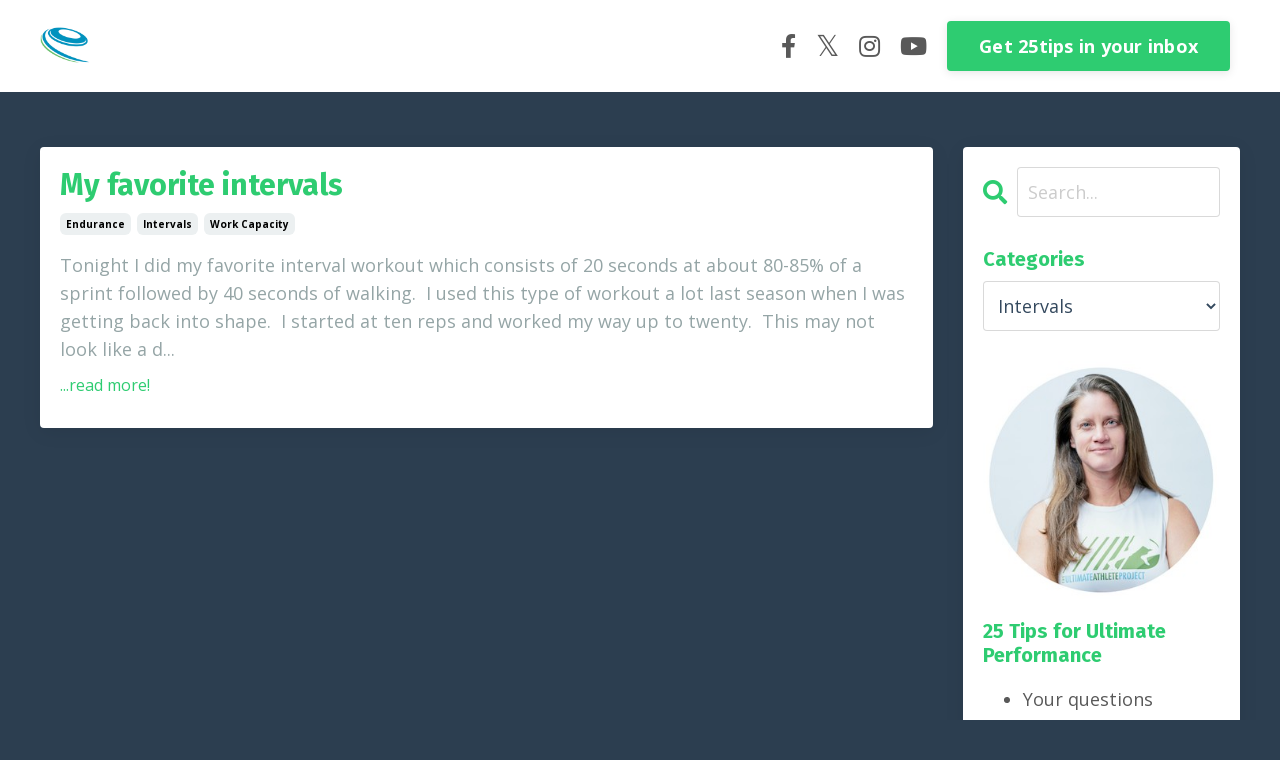

--- FILE ---
content_type: text/html; charset=utf-8
request_url: https://www.melissasultimatefitness.com/blog?tag=intervals
body_size: 7205
content:
<!doctype html>
<html lang="en">
  <head>
    
              <meta name="csrf-param" content="authenticity_token">
              <meta name="csrf-token" content="ZVD+l6jra7MXQvIK/FlUsJGEtEWQibukn0WIUORF6yQS5QMRzJlnoky24UwFtSWHzBaVjOXfxC6aYRLcdXGSOA==">
            
    <title>
      
        Melissa's Ultimate Fitness
      
    </title>
    <meta charset="utf-8" />
    <meta http-equiv="x-ua-compatible" content="ie=edge, chrome=1">
    <meta name="viewport" content="width=device-width, initial-scale=1, shrink-to-fit=no">
    
      <meta name="description" content="training for the sport of ultimate" />
    
    <meta property="og:type" content="website">
<meta property="og:url" content="https://www.melissasultimatefitness.com/blog?tag=intervals">
<meta name="twitter:card" content="summary_large_image">

<meta property="og:title" content="Melissa's Ultimate Fitness">
<meta name="twitter:title" content="Melissa's Ultimate Fitness">


<meta property="og:description" content="training for the sport of ultimate">
<meta name="twitter:description" content="training for the sport of ultimate">



    
      <link href="https://kajabi-storefronts-production.kajabi-cdn.com/kajabi-storefronts-production/sites/2147549787/images/E1yEFULRTCtqcKuo8xcr_favicon_optimized.png?v=2" rel="shortcut icon" />
    
    <link rel="canonical" href="https://www.melissasultimatefitness.com/blog?tag=intervals" />

    <!-- Google Fonts ====================================================== -->
    
      <link href="//fonts.googleapis.com/css?family=Open+Sans:400,700,400italic,700italic|Fira+Sans:400,700,400italic,700italic" rel="stylesheet" type="text/css">
    

    <!-- Kajabi CSS ======================================================== -->
    <link rel="stylesheet" media="screen" href="https://kajabi-app-assets.kajabi-cdn.com/assets/core-0d125629e028a5a14579c81397830a1acd5cf5a9f3ec2d0de19efb9b0795fb03.css" />

    

    <link rel="stylesheet" href="https://use.fontawesome.com/releases/v5.15.2/css/all.css" crossorigin="anonymous">

    <link rel="stylesheet" media="screen" href="https://kajabi-storefronts-production.kajabi-cdn.com/kajabi-storefronts-production/themes/2149569335/assets/styles.css?1674392619951079" />

    <!-- Customer CSS ====================================================== -->
    <link rel="stylesheet" media="screen" href="https://kajabi-storefronts-production.kajabi-cdn.com/kajabi-storefronts-production/themes/2149569335/assets/overrides.css?1674392619951079" />
    <style>
  /* Custom CSS Added Via Theme Settings */
  /* CSS Overrides go here */
</style>


    <!-- Kajabi Editor Only CSS ============================================ -->
    

    <!-- Header hook ======================================================= -->
    <link rel="alternate" type="application/rss+xml" title="Melissa&#39;s Ultimate Fitness" href="https://www.melissasultimatefitness.com/blog.rss" /><script type="text/javascript">
  var Kajabi = Kajabi || {};
</script>
<script type="text/javascript">
  Kajabi.currentSiteUser = {
    "id" : "-1",
    "type" : "Guest",
    "contactId" : "",
  };
</script>
<script type="text/javascript">
  Kajabi.theme = {
    activeThemeName: "Streamlined Home",
    previewThemeId: null,
    editor: false
  };
</script>
<meta name="turbo-prefetch" content="false">
<style type="text/css">
  #editor-overlay {
    display: none;
    border-color: #2E91FC;
    position: absolute;
    background-color: rgba(46,145,252,0.05);
    border-style: dashed;
    border-width: 3px;
    border-radius: 3px;
    pointer-events: none;
    cursor: pointer;
    z-index: 10000000000;
  }
  .editor-overlay-button {
    color: white;
    background: #2E91FC;
    border-radius: 2px;
    font-size: 13px;
    margin-inline-start: -24px;
    margin-block-start: -12px;
    padding-block: 3px;
    padding-inline: 10px;
    text-transform:uppercase;
    font-weight:bold;
    letter-spacing:1.5px;

    left: 50%;
    top: 50%;
    position: absolute;
  }
</style>
<script src="https://kajabi-app-assets.kajabi-cdn.com/vite/assets/track_analytics-999259ad.js" crossorigin="anonymous" type="module"></script><link rel="modulepreload" href="https://kajabi-app-assets.kajabi-cdn.com/vite/assets/stimulus-576c66eb.js" as="script" crossorigin="anonymous">
<link rel="modulepreload" href="https://kajabi-app-assets.kajabi-cdn.com/vite/assets/track_product_analytics-9c66ca0a.js" as="script" crossorigin="anonymous">
<link rel="modulepreload" href="https://kajabi-app-assets.kajabi-cdn.com/vite/assets/stimulus-e54d982b.js" as="script" crossorigin="anonymous">
<link rel="modulepreload" href="https://kajabi-app-assets.kajabi-cdn.com/vite/assets/trackProductAnalytics-3d5f89d8.js" as="script" crossorigin="anonymous">      <script type="text/javascript">
        if (typeof (window.rudderanalytics) === "undefined") {
          !function(){"use strict";window.RudderSnippetVersion="3.0.3";var sdkBaseUrl="https://cdn.rudderlabs.com/v3"
          ;var sdkName="rsa.min.js";var asyncScript=true;window.rudderAnalyticsBuildType="legacy",window.rudderanalytics=[]
          ;var e=["setDefaultInstanceKey","load","ready","page","track","identify","alias","group","reset","setAnonymousId","startSession","endSession","consent"]
          ;for(var n=0;n<e.length;n++){var t=e[n];window.rudderanalytics[t]=function(e){return function(){
          window.rudderanalytics.push([e].concat(Array.prototype.slice.call(arguments)))}}(t)}try{
          new Function('return import("")'),window.rudderAnalyticsBuildType="modern"}catch(a){}
          if(window.rudderAnalyticsMount=function(){
          "undefined"==typeof globalThis&&(Object.defineProperty(Object.prototype,"__globalThis_magic__",{get:function get(){
          return this},configurable:true}),__globalThis_magic__.globalThis=__globalThis_magic__,
          delete Object.prototype.__globalThis_magic__);var e=document.createElement("script")
          ;e.src="".concat(sdkBaseUrl,"/").concat(window.rudderAnalyticsBuildType,"/").concat(sdkName),e.async=asyncScript,
          document.head?document.head.appendChild(e):document.body.appendChild(e)
          },"undefined"==typeof Promise||"undefined"==typeof globalThis){var d=document.createElement("script")
          ;d.src="https://polyfill-fastly.io/v3/polyfill.min.js?version=3.111.0&features=Symbol%2CPromise&callback=rudderAnalyticsMount",
          d.async=asyncScript,document.head?document.head.appendChild(d):document.body.appendChild(d)}else{
          window.rudderAnalyticsMount()}window.rudderanalytics.load("2apYBMHHHWpiGqicceKmzPebApa","https://kajabiaarnyhwq.dataplane.rudderstack.com",{})}();
        }
      </script>
      <script type="text/javascript">
        if (typeof (window.rudderanalytics) !== "undefined") {
          rudderanalytics.page({"account_id":"634","site_id":"2147549787"});
        }
      </script>
      <script type="text/javascript">
        if (typeof (window.rudderanalytics) !== "undefined") {
          (function () {
            function AnalyticsClickHandler (event) {
              const targetEl = event.target.closest('a') || event.target.closest('button');
              if (targetEl) {
                rudderanalytics.track('Site Link Clicked', Object.assign(
                  {"account_id":"634","site_id":"2147549787"},
                  {
                    link_text: targetEl.textContent.trim(),
                    link_href: targetEl.href,
                    tag_name: targetEl.tagName,
                  }
                ));
              }
            };
            document.addEventListener('click', AnalyticsClickHandler);
          })();
        }
      </script>
<meta name='site_locale' content='en'><style type="text/css">
  /* Font Awesome 4 */
  .fa.fa-twitter{
    font-family:sans-serif;
  }
  .fa.fa-twitter::before{
    content:"𝕏";
    font-size:1.2em;
  }

  /* Font Awesome 5 */
  .fab.fa-twitter{
    font-family:sans-serif;
  }
  .fab.fa-twitter::before{
    content:"𝕏";
    font-size:1.2em;
  }
</style>
<link rel="stylesheet" href="https://cdn.jsdelivr.net/npm/@kajabi-ui/styles@1.0.4/dist/kajabi_products/kajabi_products.css" />
<script type="module" src="https://cdn.jsdelivr.net/npm/@pine-ds/core@3.14.0/dist/pine-core/pine-core.esm.js"></script>
<script nomodule src="https://cdn.jsdelivr.net/npm/@pine-ds/core@3.14.0/dist/pine-core/index.esm.js"></script>


  </head>

  <style>
  body {
    
      
        background-color: #2c3e50;
      
    
  }
</style>

  <body id="encore-theme" class="background-dark">
    


    <div id="section-header" data-section-id="header">

<style>
  /* Default Header Styles */
  .header {
    
      background-color: #FFFFFF;
    
    font-size: 18px;
  }
  .header a,
  .header a.link-list__link,
  .header a.link-list__link:hover,
  .header a.social-icons__icon,
  .header .user__login a,
  .header .dropdown__item a,
  .header .dropdown__trigger:hover {
    color: #595959;
  }
  .header .dropdown__trigger {
    color: #595959 !important;
  }
  /* Mobile Header Styles */
  @media (max-width: 767px) {
    .header {
      
      font-size: 16px;
    }
    
    .header .hamburger__slices .hamburger__slice {
      
        background-color: ;
      
    }
    
      .header a.link-list__link, .dropdown__item a, .header__content--mobile {
        text-align: left;
      }
    
    .header--overlay .header__content--mobile  {
      padding-bottom: 20px;
    }
  }
  /* Sticky Styles */
  
    .header.header--fixed {
      background-color: ;
      
        background-color: ;
      
      
        background-color: ;
      
    }
    
    
    .header.header--fixed .hamburger__slice {
      
        background-color: ;
      
    }
  
</style>

<div class="hidden">
  
    
  
    
  
    
  
  
  
  
</div>

<header class="header header--static sticky   header--close-on-scroll" kjb-settings-id="sections_header_settings_background_color">
  <div class="hello-bars">
    
      
    
      
    
      
    
  </div>
  
    <div class="header__wrap">
      <div class="header__content header__content--desktop background-unrecognized">
        <div class="container header__container media justify-content-left">
          
            
                <style>
@media (min-width: 768px) {
  #block-1555988494486 {
    text-align: left;
  }
} 
</style>

<div id="block-1555988494486" class="header__block header__block--logo header__block--show header__switch-content " kjb-settings-id="sections_header_blocks_1555988494486_settings_stretch">
  <style>
  #block-1555988494486 {
    line-height: 1;
  }
  #block-1555988494486 .logo__image {
    display: block;
    width: 50px;
  }
  #block-1555988494486 .logo__text {
    color: ;
  }
</style>

<a class="logo" href="/">
  
    
      <img class="logo__image" src="https://kajabi-storefronts-production.kajabi-cdn.com/kajabi-storefronts-production/sites/2147549787/images/rpCsaXN5QTGdiVNNGEcg_disc.png" kjb-settings-id="sections_header_blocks_1555988494486_settings_logo" alt="Header Logo" />
    
  
</a>

</div>

              
          
            
                <style>
@media (min-width: 768px) {
  #block-1641310749627 {
    text-align: ;
  }
} 
</style>

<div id="block-1641310749627" class="header__block header__switch-content header__block--social-icons stretch" kjb-settings-id="sections_header_blocks_1641310749627_settings_stretch">
  <style>
  .social-icons--1641310749627 .social-icons__icons {
    justify-content: flex-start
  }
  .social-icons--1641310749627 .social-icons__icon {
    color:  !important;
  }
  .social-icons--1641310749627.social-icons--round .social-icons__icon {
    background-color: #2ecc71;
  }
  .social-icons--1641310749627.social-icons--square .social-icons__icon {
    background-color: #2ecc71;
  }
  
    
  
  @media (min-width: 768px) {
    .social-icons--1641310749627 .social-icons__icons {
      justify-content: flex-end
    }
  }
</style>


<div class="social-icons social-icons-- social-icons-- social-icons--1641310749627 " kjb-settings-id="sections_header_blocks_1641310749627_settings_social_icons_text_color">
  <div class="social-icons__icons">
    
  <a class="social-icons__icon social-icons__icon--med" href="https://www.facebook.com/UltyResults"  kjb-settings-id="sections_header_blocks_1641310749627_settings_social_icon_link_facebook">
    <i class="fab fa-facebook-f"></i>
  </a>


  <a class="social-icons__icon social-icons__icon--med" href="https://www.twitter.com/theuap"  kjb-settings-id="sections_header_blocks_1641310749627_settings_social_icon_link_twitter">
    <i class="fab fa-twitter"></i>
  </a>


  <a class="social-icons__icon social-icons__icon--med" href="https://www.instagram.com/ultimateathleteproject/"  kjb-settings-id="sections_header_blocks_1641310749627_settings_social_icon_link_instagram">
    <i class="fab fa-instagram"></i>
  </a>


  <a class="social-icons__icon social-icons__icon--med" href="https://www.youtube.com/theultimateathleteproject"  kjb-settings-id="sections_header_blocks_1641310749627_settings_social_icon_link_youtube">
    <i class="fab fa-youtube"></i>
  </a>

















  </div>
</div>

</div>

            
          
            
                <style>
@media (min-width: 768px) {
  #block-1641318439418 {
    text-align: left;
  }
} 
</style>

<div id="block-1641318439418" class="header__block header__switch-content header__block--cta " kjb-settings-id="sections_header_blocks_1641318439418_settings_stretch">
  






<style>
  #block-1641318439418 .btn,
  [data-slick-id="1641318439418"] .block .btn {
    color: #ffffff;
    border-color: #2ecc71;
    border-radius: 4px;
    background-color: #2ecc71;
  }
  #block-1641318439418 .btn--outline,
  [data-slick-id="1641318439418"] .block .btn--outline {
    background: transparent;
    color: #2ecc71;
  }
</style>

<a class="btn btn--solid btn--medium btn--auto" href="https://25ultimatetips.com"   target="_blank" rel="noopener"  kjb-settings-id="sections_header_blocks_1641318439418_settings_btn_background_color" role="button">
  
    Get 25tips in your inbox
  
</a>

</div>

              
          
          
            <div class="hamburger hidden--desktop" kjb-settings-id="sections_header_settings_hamburger_color">
              <div class="hamburger__slices">
                <div class="hamburger__slice hamburger--slice-1"></div>
                <div class="hamburger__slice hamburger--slice-2"></div>
                <div class="hamburger__slice hamburger--slice-3"></div>
                <div class="hamburger__slice hamburger--slice-4"></div>
              </div>
            </div>
          
        </div>
      </div>
      <div class="header__content header__content--mobile">
        <div class="header__switch-content header__spacer"></div>
      </div>
    </div>
  
</header>

</div>
    <main>
      <div data-dynamic-sections=blog><div id="section-1599589855686" data-section-id="1599589855686"><style>
  
  .blog-listings {
    background-color: #2c3e50;
  }
  .blog-listings .sizer {
    padding-top: 40px;
    padding-bottom: 40px;
  }
  .blog-listings .container {
    max-width: calc(1260px + 10px + 10px);
    padding-right: 10px;
    padding-left: 10px;
  }
  .blog-listing__panel {
    background-color: #ffffff;
    border-color: ;
    border-radius: 4px;
    border-style: none;
    border-width: 25px ;
  }
  .blog-listing__title {
    color: #2ecc71 !important;
  }
  .blog-listing__title:hover {
    color: #2ecc71 !important;
  }
  .blog-listing__date {
    color: ;
  }
  .tag {
    color: ;
    background-color: #ecf0f1;
  }
  .tag:hover {
    color: ;
    background-color: #ecf0f1;
  }
  .blog-listing__content {
    color: #95a5a6;
  }
  .blog-listing__more {
    color: #2ecc71;
  }
  @media (min-width: 768px) {
    
    .blog-listings .sizer {
      padding-top: 40px;
      padding-bottom: 40px;
    }
    .blog-listings .container {
      max-width: calc(1260px + 40px + 40px);
      padding-right: 40px;
      padding-left: 40px;
    }
  }
  .pag__link {
    color: #2ecc71;
  }
  .pag__link--current {
    color: #95a5a6;
  }
  .pag__link--disabled {
    color: ;
  }
</style>

<section class="blog-listings background-dark" kjb-settings-id="sections_1599589855686_settings_background_color">
  <div class="sizer">
    
    <div class="container">
      <div class="row">
        
          <div class="col-lg-9">
        
          <div class="blog-listings__content blog-listings__content--list">
            
              
                





<div class="blog-listing blog-listing--list ">
  
    <div class="blog-listing__panel box-shadow-medium background-light">
  
    <div class="blog-listing__media">
      
        
      
    </div>
    <div class="blog-listing__data">
      <a class="h3 blog-listing__title" href="/blog/my-favorite-intervals">My favorite intervals</a>
      
        <span class="blog-listing__tags" kjb-settings-id="sections_1599589855686_settings_show_tags">
          
            
              <a class="tag" href="https://www.melissasultimatefitness.com/blog?tag=endurance">endurance</a>
            
              <a class="tag" href="https://www.melissasultimatefitness.com/blog?tag=intervals">intervals</a>
            
              <a class="tag" href="https://www.melissasultimatefitness.com/blog?tag=work+capacity">work capacity</a>
            
          
        </span>
      
      
      
      
        
          <div class="blog-listing__content"><p>Tonight I did my favorite interval workout which consists of 20 seconds at about 80-85% of a sprint followed by 40 seconds of walking.  I used this type of workout a lot last season when I was getting back into shape.  I started at ten reps and worked my way up to twenty.  This may not look like a d...</p></div>
        
        <a class="blog-listing__more" href="/blog/my-favorite-intervals" kjb-settings-id="sections_1599589855686_settings_read_more">...read more!</a>
      
    </div>
  
    </div>
  
</div>

              
              
            
          </div>
        </div>
        <style>
   .sidebar__panel {
     background-color: #ffffff;
     border-color: ;
     border-radius: 4px;
     border-style: none;
     border-width: 25px ;
   }
</style>

<div class="col-lg-3    ">
  <div class="sidebar" kjb-settings-id="sections_1599589855686_settings_show_sidebar">
    
      <div class="sidebar__panel box-shadow-medium background-light">
    
      
        <div class="sidebar__block">
          
              <style>
  .sidebar-search__icon i {
    color: #2ecc71;
  }
  .sidebar-search--1600115507943 ::-webkit-input-placeholder {
    color: ;
  }
  .sidebar-search--1600115507943 ::-moz-placeholder {
    color: ;
  }
  .sidebar-search--1600115507943 :-ms-input-placeholder {
    color: ;
  }
  .sidebar-search--1600115507943 :-moz-placeholder {
    color: ;
  }
  .sidebar-search--1600115507943 .sidebar-search__input {
    color: ;
  }
</style>

<div class="sidebar-search sidebar-search--1600115507943" kjb-settings-id="sections_1599589855686_blocks_1600115507943_settings_search_text">
  <form class="sidebar-search__form" action="/blog/search" method="get" role="search">
    <span class="sidebar-search__icon"><i class="fa fa-search"></i></span>
    <input class="form-control sidebar-search__input" type="search" name="q" placeholder="Search...">
  </form>
</div>

            
        </div>
      
        <div class="sidebar__block">
          
              <style>
  .sidebar-categories--1600115512118 {
    text-align: left;
  }
  .sidebar-categories--1600115512118 .sidebar-categories__title {
    color: #2ecc71;
  }
  .sidebar-categories--1600115512118 .sidebar-categories__select {
    color: #34495e !important;
  }
  .sidebar-categories--1600115512118 .sidebar-categories__link {
    color: #34495e;
  }
  .sidebar-categories--1600115512118 .sidebar-categories__tag {
    color: #34495e;
  }
</style>

<div class="sidebar-categories sidebar-categories--1600115512118">
  <p class="h5 sidebar-categories__title" kjb-settings-id="sections_1599589855686_blocks_1600115512118_settings_heading">Categories</p>
  
    <div class="select-box-field form-group">
      <select id="category-select" class="form-control sidebar-categories__select">
        <option value="https://www.melissasultimatefitness.com/blog">Show me everything!</option>
        
          
            <option value="https://www.melissasultimatefitness.com/blog?tag=abdominals">abdominals</option>
          
        
          
            <option value="https://www.melissasultimatefitness.com/blog?tag=agility">agility</option>
          
        
          
            <option value="https://www.melissasultimatefitness.com/blog?tag=books">books</option>
          
        
          
            <option value="https://www.melissasultimatefitness.com/blog?tag=calves">calves</option>
          
        
          
            <option value="https://www.melissasultimatefitness.com/blog?tag=cardiovascular+fitness">cardiovascular fitness</option>
          
        
          
            <option value="https://www.melissasultimatefitness.com/blog?tag=core">core</option>
          
        
          
            <option value="https://www.melissasultimatefitness.com/blog?tag=core+circuit">core circuit</option>
          
        
          
            <option value="https://www.melissasultimatefitness.com/blog?tag=core+strength">core strength</option>
          
        
          
            <option value="https://www.melissasultimatefitness.com/blog?tag=core+training">core training</option>
          
        
          
            <option value="https://www.melissasultimatefitness.com/blog?tag=cross+training">cross training</option>
          
        
          
            <option value="https://www.melissasultimatefitness.com/blog?tag=endurance">endurance</option>
          
        
          
            <option value="https://www.melissasultimatefitness.com/blog?tag=exercises">exercises</option>
          
        
          
            <option value="https://www.melissasultimatefitness.com/blog?tag=fitness+testing">fitness testing</option>
          
        
          
            <option value="https://www.melissasultimatefitness.com/blog?tag=frisbee">frisbee</option>
          
        
          
            <option value="https://www.melissasultimatefitness.com/blog?tag=goal+setting">goal setting</option>
          
        
          
            <option value="https://www.melissasultimatefitness.com/blog?tag=in+season+training">in season training</option>
          
        
          
            <option value="https://www.melissasultimatefitness.com/blog?tag=interval+training">interval training</option>
          
        
          
            <option value="https://www.melissasultimatefitness.com/blog?tag=intervals" selected>intervals</option>
          
        
          
            <option value="https://www.melissasultimatefitness.com/blog?tag=jump+rope+training">jump rope training</option>
          
        
          
            <option value="https://www.melissasultimatefitness.com/blog?tag=medicine+ball+throws">medicine ball throws</option>
          
        
          
            <option value="https://www.melissasultimatefitness.com/blog?tag=off+season">off season</option>
          
        
          
            <option value="https://www.melissasultimatefitness.com/blog?tag=olympic+lifts">olympic lifts</option>
          
        
          
            <option value="https://www.melissasultimatefitness.com/blog?tag=one+arm">one arm</option>
          
        
          
            <option value="https://www.melissasultimatefitness.com/blog?tag=one+legged+strength">one legged strength</option>
          
        
          
            <option value="https://www.melissasultimatefitness.com/blog?tag=parkour">parkour</option>
          
        
          
            <option value="https://www.melissasultimatefitness.com/blog?tag=peaking">peaking</option>
          
        
          
            <option value="https://www.melissasultimatefitness.com/blog?tag=planning">planning</option>
          
        
          
            <option value="https://www.melissasultimatefitness.com/blog?tag=plyometrics">plyometrics</option>
          
        
          
            <option value="https://www.melissasultimatefitness.com/blog?tag=post+season">post season</option>
          
        
          
            <option value="https://www.melissasultimatefitness.com/blog?tag=power">power</option>
          
        
          
            <option value="https://www.melissasultimatefitness.com/blog?tag=power+endurance">power endurance</option>
          
        
          
            <option value="https://www.melissasultimatefitness.com/blog?tag=program+planning">program planning</option>
          
        
          
            <option value="https://www.melissasultimatefitness.com/blog?tag=recovery">recovery</option>
          
        
          
            <option value="https://www.melissasultimatefitness.com/blog?tag=single+leg">single leg</option>
          
        
          
            <option value="https://www.melissasultimatefitness.com/blog?tag=speed">speed</option>
          
        
          
            <option value="https://www.melissasultimatefitness.com/blog?tag=speed+endurance">speed endurance</option>
          
        
          
            <option value="https://www.melissasultimatefitness.com/blog?tag=sprint+fatigue+test">sprint fatigue test</option>
          
        
          
            <option value="https://www.melissasultimatefitness.com/blog?tag=squats">squats</option>
          
        
          
            <option value="https://www.melissasultimatefitness.com/blog?tag=strength+endurance">strength endurance</option>
          
        
          
            <option value="https://www.melissasultimatefitness.com/blog?tag=strength+training">strength training</option>
          
        
          
            <option value="https://www.melissasultimatefitness.com/blog?tag=t+test">t test</option>
          
        
          
            <option value="https://www.melissasultimatefitness.com/blog?tag=testing">testing</option>
          
        
          
            <option value="https://www.melissasultimatefitness.com/blog?tag=tim+morrill">tim morrill</option>
          
        
          
            <option value="https://www.melissasultimatefitness.com/blog?tag=timed+mile">timed mile</option>
          
        
          
            <option value="https://www.melissasultimatefitness.com/blog?tag=training">training</option>
          
        
          
            <option value="https://www.melissasultimatefitness.com/blog?tag=training+log">training log</option>
          
        
          
            <option value="https://www.melissasultimatefitness.com/blog?tag=training+principles">training principles</option>
          
        
          
            <option value="https://www.melissasultimatefitness.com/blog?tag=ultimate">ultimate</option>
          
        
          
            <option value="https://www.melissasultimatefitness.com/blog?tag=ultimate+fitness+training">ultimate fitness training</option>
          
        
          
            <option value="https://www.melissasultimatefitness.com/blog?tag=ultimate+fitness+workouts">ultimate fitness workouts</option>
          
        
          
            <option value="https://www.melissasultimatefitness.com/blog?tag=uncategorized">uncategorized</option>
          
        
          
            <option value="https://www.melissasultimatefitness.com/blog?tag=upper+body">upper body</option>
          
        
          
            <option value="https://www.melissasultimatefitness.com/blog?tag=vertical">vertical</option>
          
        
          
            <option value="https://www.melissasultimatefitness.com/blog?tag=weight+loss">weight loss</option>
          
        
          
            <option value="https://www.melissasultimatefitness.com/blog?tag=work+capacity">work capacity</option>
          
        
      </select>
    </div>
    <script>
      document.getElementById("category-select").onchange = function(evt) {
        document.location = evt.target.value;
      };
    </script>
  
</div>

            
        </div>
      
        <div class="sidebar__block">
          
              <style>
  .sidebar-custom--1641318777327 {
    text-align: left;
  }
  .sidebar-custom--1641318777327 .sidebar-custom__heading {
    color: #2ecc71;
  }
</style>

<div class="sidebar-custom sidebar-custom--1641318777327">
  
    <img class="sidebar-custom__image" src="https://kajabi-storefronts-production.kajabi-cdn.com/kajabi-storefronts-production/themes/2149569335/settings_images/3dmafSe8TSqvBSLKT96n_file.jpg" kjb-settings-id="sections_1599589855686_blocks_1641318777327_settings_image" alt="25" />
  
  
    <p class="h5 sidebar-custom__heading" kjb-settings-id="sections_1599589855686_blocks_1641318777327_settings_heading">25 Tips for Ultimate Performance</p>
  
  <div class="sidebar-custom__content" kjb-settings-id="sections_1599589855686_blocks_1641318777327_settings_content"><ul>
<li>Your questions answered!</li>
<li>Free workouts!</li>
<li>Learn new movements!</li>
</ul>
<p>Click below to enter your name and email and get 25 FREE TIPS to improve your ultimate performance!</p></div>
  
    






<style>
  #btn-1641318777327 {
    border-color: #2ecc71;
    border-radius: 4px;
    color: #ffffff;
    background-color: #2ecc71;
  }
  #btn-1641318777327.btn--outline {
    background: transparent;
    color: #2ecc71;
  }
</style>

<a id="btn-1641318777327" class="btn btn--solid btn--medium btn--auto" href="#two-step"  data-target="#two-step" data-toggle="modal"   kjb-settings-id="sections_1599589855686_blocks_1641318777327_settings_btn_background_color">
  Send me 25 tips!
</a>

  
</div>

            
        </div>
      
    
      </div>
    
  </div>
</div>

      </div>
    </div>
  </div>
</section>

</div></div>
    </main>
    <div id="section-footer" data-section-id="footer">
  <style>
    #section-footer {
      -webkit-box-flex: 1;
      -ms-flex-positive: 1;
      flex-grow: 1;
      display: -webkit-box;
      display: -ms-flexbox;
      display: flex;
    }
    .footer {
      -webkit-box-flex: 1;
      -ms-flex-positive: 1;
      flex-grow: 1;
    }
  </style>

<style>
  .footer {
    background-color: #161E2A;
  }
  .footer, .footer__block {
    font-size: 16px;
    color: ;
  }
  .footer .logo__text {
    color: ;
  }
  .footer .link-list__links {
    width: 100%;
  }
  .footer a.link-list__link {
    color: ;
  }
  .footer .link-list__link:hover {
    color: ;
  }
  .copyright {
    color: ;
  }
  @media (min-width: 768px) {
    .footer, .footer__block {
      font-size: 18px;
    }
  }
  .powered-by a {
    color:  !important;
  }
  
</style>

<footer class="footer   background-dark  " kjb-settings-id="sections_footer_settings_background_color">
  <div class="footer__content">
    <div class="container footer__container media">
      
        
            <div id="block-1555988519593" class="footer__block ">
  <style>
  #block-1555988519593 {
    line-height: 1;
  }
  #block-1555988519593 .logo__image {
    display: block;
    width: 50px;
  }
  #block-1555988519593 .logo__text {
    color: ;
  }
</style>

<a class="logo" href="/">
  
    
      <img class="logo__image" src="https://kajabi-storefronts-production.kajabi-cdn.com/kajabi-storefronts-production/sites/2147549787/images/rpCsaXN5QTGdiVNNGEcg_disc.png" kjb-settings-id="sections_footer_blocks_1555988519593_settings_logo" alt="Footer Logo" />
    
  
</a>

</div>

          
      
        
            <div id="block-1555988525205" class="footer__block ">
  <span class="copyright" kjb-settings-id="sections_footer_blocks_1555988525205_settings_copyright" role="presentation">
  &copy; 2026 Ulty Results LLC
</span>

</div>

          
      
    </div>
    

  </div>

</footer>

</div>
    <div id="section-exit_pop" data-section-id="exit_pop"><style>
  #exit-pop .modal__content {
    background: ;
  }
  
</style>






</div>
    <div id="section-two_step" data-section-id="two_step"><style>
  #two-step .modal__content {
    background: ;
  }
  
</style>

<div class="modal two-step" id="two-step" kjb-settings-id="sections_two_step_settings_two_step_edit">
  <div class="modal__content background-unrecognized">
    <div class="close-x">
      <div class="close-x__part"></div>
      <div class="close-x__part"></div>
    </div>
    <div class="modal__body row text- align-items-start justify-content-left">
      
         
              




<style>
  /* flush setting */
  
  
  /* margin settings */
  #block-1585757540189, [data-slick-id="1585757540189"] {
    margin-top: 0px;
    margin-right: 0px;
    margin-bottom: 0px;
    margin-left: 0px;
  }
  #block-1585757540189 .block, [data-slick-id="1585757540189"] .block {
    /* border settings */
    border: 4px none black;
    border-radius: 4px;
    

    /* background color */
    
    /* default padding for mobile */
    
    
    
    /* mobile padding overrides */
    
      padding: 0;
    
    
    
    
    
  }

  @media (min-width: 768px) {
    /* desktop margin settings */
    #block-1585757540189, [data-slick-id="1585757540189"] {
      margin-top: 0px;
      margin-right: 0px;
      margin-bottom: 0px;
      margin-left: 0px;
    }
    #block-1585757540189 .block, [data-slick-id="1585757540189"] .block {
      /* default padding for desktop  */
      
      
      /* desktop padding overrides */
      
        padding: 0;
      
      
      
      
      
    }
  }
  /* mobile text align */
  @media (max-width: 767px) {
    #block-1585757540189, [data-slick-id="1585757540189"] {
      text-align: ;
    }
  }
</style>



<div
  id="block-1585757540189"
  class="
  block-type--image
  text-
  col-12
  
  
  
  
  "
  
  data-reveal-event=""
  data-reveal-offset=""
  data-reveal-units=""
  
    kjb-settings-id="sections_two_step_blocks_1585757540189_settings_width"
    >
  <div class="block
    box-shadow-none
    "
    
      data-aos="-"
      data-aos-delay=""
      data-aos-duration=""
    
    >
    
    <style>
  #block-1585757540189 .block,
  [data-slick-id="1585757540189"] .block {
    display: flex;
    justify-content: flex-start;
  }
  #block-1585757540189 .image,
  [data-slick-id="1585757540189"] .image {
    width: 100%;
    overflow: hidden;
    
    border-radius: 4px;
    
  }
  #block-1585757540189 .image__image,
  [data-slick-id="1585757540189"] .image__image {
    width: 100%;
    
  }
  #block-1585757540189 .image__overlay,
  [data-slick-id="1585757540189"] .image__overlay {
    
      opacity: 0;
    
    background-color: #fff;
    border-radius: 4px;
    
  }
  
  #block-1585757540189 .image__overlay-text,
  [data-slick-id="1585757540189"] .image__overlay-text {
    color:  !important;
  }
  @media (min-width: 768px) {
    #block-1585757540189 .block,
    [data-slick-id="1585757540189"] .block {
        display: flex;
        justify-content: flex-start;
    }
    #block-1585757540189 .image__overlay,
    [data-slick-id="1585757540189"] .image__overlay {
      
        opacity: 0;
      
    }
    #block-1585757540189 .image__overlay:hover {
      opacity: 1;
    }
  }
  
</style>

<div class="image">
  
    
        <img class="image__image" src="https://kajabi-storefronts-production.kajabi-cdn.com/kajabi-storefronts-production/themes/2149569335/assets/placeholder.png?1674392619951079" kjb-settings-id="sections_two_step_blocks_1585757540189_settings_image" alt="" />
    
    
  
</div>

  </div>
</div>


            
      
         
              




<style>
  /* flush setting */
  
  
  /* margin settings */
  #block-1585757543890, [data-slick-id="1585757543890"] {
    margin-top: 0px;
    margin-right: 0px;
    margin-bottom: 0px;
    margin-left: 0px;
  }
  #block-1585757543890 .block, [data-slick-id="1585757543890"] .block {
    /* border settings */
    border: 4px none black;
    border-radius: 4px;
    

    /* background color */
    
    /* default padding for mobile */
    
    
    
    /* mobile padding overrides */
    
    
    
    
    
  }

  @media (min-width: 768px) {
    /* desktop margin settings */
    #block-1585757543890, [data-slick-id="1585757543890"] {
      margin-top: 0px;
      margin-right: 0px;
      margin-bottom: 0px;
      margin-left: 0px;
    }
    #block-1585757543890 .block, [data-slick-id="1585757543890"] .block {
      /* default padding for desktop  */
      
      
      /* desktop padding overrides */
      
      
      
      
      
    }
  }
  /* mobile text align */
  @media (max-width: 767px) {
    #block-1585757543890, [data-slick-id="1585757543890"] {
      text-align: center;
    }
  }
</style>



<div
  id="block-1585757543890"
  class="
  block-type--form
  text-center
  col-12
  
  
  
  
  "
  
  data-reveal-event=""
  data-reveal-offset=""
  data-reveal-units=""
  
    kjb-settings-id="sections_two_step_blocks_1585757543890_settings_width"
    >
  <div class="block
    box-shadow-none
    "
    
      data-aos="-"
      data-aos-delay=""
      data-aos-duration=""
    
    >
    
    








<style>
  #block-1585757543890 .form-btn {
    border-color: #2ecc71;
    border-radius: 4px;
    background: #2ecc71;
    color: #ffffff;
  }
  #block-1585757543890 .btn--outline {
    color: #2ecc71;
    background: transparent;
  }
  #block-1585757543890 .disclaimer-text {
    font-size: 16px;
    margin-top: 1.25rem;
    margin-bottom: 0;
    color: #888;
  }
</style>



<div class="form">
  <div kjb-settings-id="sections_two_step_blocks_1585757543890_settings_text"><h4>Join Our Free Trial</h4>
<p>Get started today before this once in a lifetime opportunity expires.</p></div>
  
    
  
</div>

  </div>
</div>


          
      
    </div>
  </div>
</div>



</div>
    <!-- Javascripts ======================================================= -->
<script charset='ISO-8859-1' src='https://fast.wistia.com/assets/external/E-v1.js'></script>
<script charset='ISO-8859-1' src='https://fast.wistia.com/labs/crop-fill/plugin.js'></script>
<script src="https://kajabi-app-assets.kajabi-cdn.com/assets/encore_core-9ce78559ea26ee857d48a83ffa8868fa1d6e0743c6da46efe11250e7119cfb8d.js"></script>
<script src="https://kajabi-storefronts-production.kajabi-cdn.com/kajabi-storefronts-production/themes/2149569335/assets/scripts.js?1674392619951079"></script>



<!-- Customer JS ======================================================= -->
<script>
  /* Custom JS Added Via Theme Settings */
  /* Javascript code goes here */
</script>


  </body>
</html>